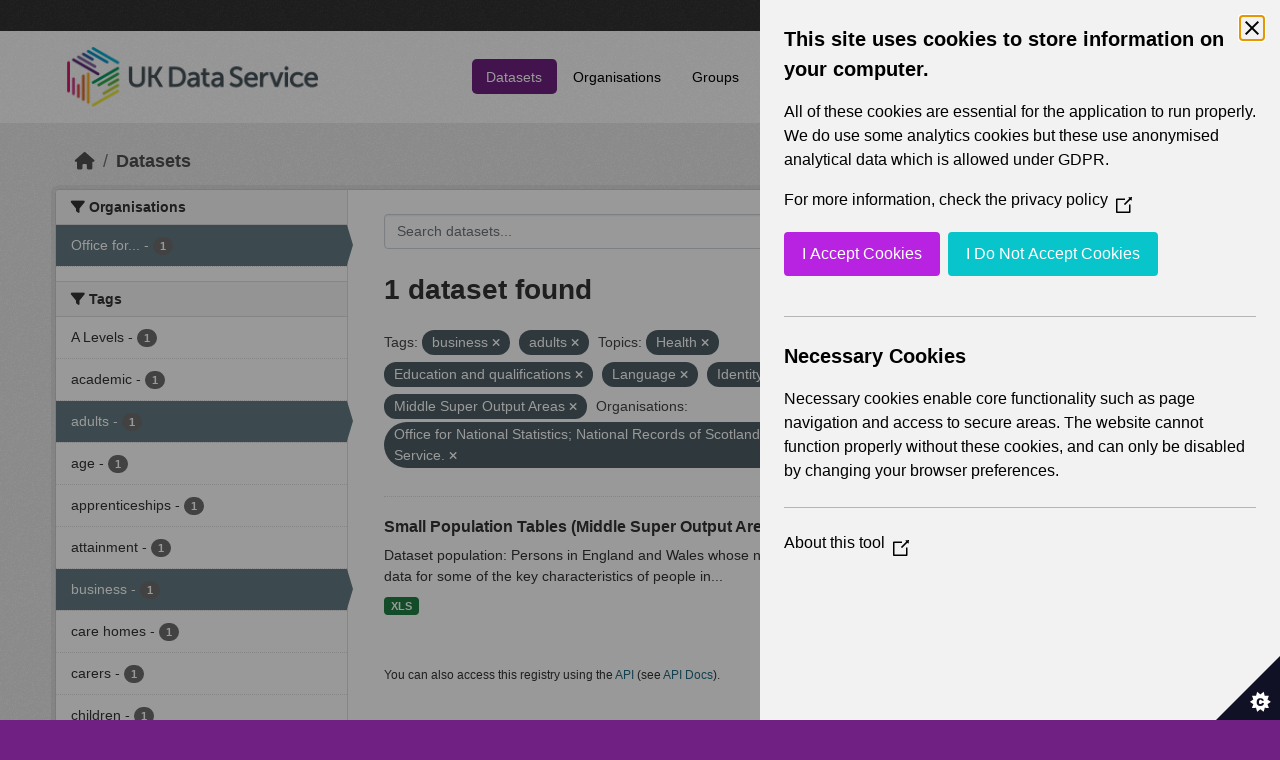

--- FILE ---
content_type: text/html; charset=utf-8
request_url: https://statistics.ukdataservice.ac.uk/dataset/?tags=business&tags=adults&vocab_Topics=Health&vocab_Topics=Education+and+qualifications&vocab_Topics=Language&vocab_Topics=Identity&vocab_Topics=Demography&vocab_Area_type=Middle+Super+Output+Areas&organization=office-national-statistics-national-records-scotland-northern-ireland-statistics-and-research
body_size: 5604
content:
<!DOCTYPE html>
<!--[if IE 9]> <html lang="en_GB" class="ie9"> <![endif]-->
<!--[if gt IE 8]><!--> <html lang="en_GB"  > <!--<![endif]-->
  <head>
    <meta charset="utf-8" />
      <meta name="csrf_field_name" content="_csrf_token" />
      <meta name="_csrf_token" content="IjQ2NDgzZDY0OWJhY2MyYmY3YTUyZmEzYzgzYzIyOTY2YTY3MjFjMzgi.aWvqUg.0EYG6_snCRYEjgjsBkY2jH_9Rco" />

      <meta name="generator" content="ckan 2.11.2" />
      <meta name="viewport" content="width=device-width, initial-scale=1.0">
    <title>Dataset - UK Data Service CKAN</title>

    
    
    <link rel="shortcut icon" href="/base/images/ckan.ico" />
    
    
        <link rel="alternate" type="text/n3" href="https://statistics.ukdataservice.ac.uk/catalog.n3"/>
        <link rel="alternate" type="text/turtle" href="https://statistics.ukdataservice.ac.uk/catalog.ttl"/>
        <link rel="alternate" type="application/rdf+xml" href="https://statistics.ukdataservice.ac.uk/catalog.xml"/>
        <link rel="alternate" type="application/ld+json" href="https://statistics.ukdataservice.ac.uk/catalog.jsonld"/>
    

    
    
  
      
      
      
    

  

    
    


    
    

    


    
    <link href="/webassets/base/757e28ef_main.css" rel="stylesheet"/>
<link href="/webassets/leaflet/745de6ad-leaflet.css" rel="stylesheet"/>
<link href="/webassets/ckanext-geoview/f197a782_geo-resource-styles.css" rel="stylesheet"/>
<link href="/webassets/ckanext-harvest/c95a0af2_harvest_css.css" rel="stylesheet"/>
  <style>
        .account-masthead {
    background-color: #333333;
}
 
.homepage .module-search .module-content {
  color: white;
  background-color: #702082;
}
 
.homepage .module-search .tags {
  background-color: #333333;
}
 
.masthead {
  margin-bottom: initial;
  padding: 10px 0;
  color: #fff;
  background: #ffffff url("../../base/images/bg.png");
}

.masthead .main-navbar ul.navbar-nav li a, 
.masthead .main-navbar ul.navbar-nav li a:focus, 
.masthead .main-navbar ul.navbar-nav li a:hover, 
.masthead .main-navbar ul.navbar-nav li.active a, 
.masthead .main-navbar ul.navbar-nav li.active a:hover, 
.masthead .main-navbar ul.navbar-nav li.active a:focus {
  color: #000;
  text-shadow: none;
}

.masthead .main-navbar ul.navbar-nav li a:hover,
.masthead .main-navbar ul.navbar-nav li a:focus,
.masthead .main-navbar ul.navbar-nav li.active a {
  background-color: #702082;
  color: #fff;
}
 
.site-footer,
body {
  background-color: #702082;
}

.site-footer .list-unstyled {
  color: #CCDEE3;
}
      </style>
    
  <link rel="stylesheet" href="/bg-9.css" /> 

    

  </head>

  
  <body data-site-root="https://statistics.ukdataservice.ac.uk/" data-locale-root="https://statistics.ukdataservice.ac.uk/" >

    
    <div class="visually-hidden-focusable"><a href="#content">Skip to main content</a></div>
  

  
    


    
     
<div class="account-masthead">
  <div class="container">
     
    <nav class="account not-authed" aria-label="Account">
      <ul class="list-unstyled">
        
        <li><a href="/user/login">Log in</a></li>
         
      </ul>
    </nav>
     
  </div>
</div>

<header class="masthead">
  <div class="container">
      
    <nav class="navbar navbar-expand-lg navbar-light">
      <hgroup class="header-image navbar-left">

      
      
      <a class="logo" href="/">
        <img src="https://ukdataservice.ac.uk/app/themes/ukds/dist/images/ukds-logo-col-grey.png" alt="UK Data Service CKAN"
          title="UK Data Service CKAN" />
      </a>
      
      

       </hgroup>
      <button class="navbar-toggler" type="button" data-bs-toggle="collapse" data-bs-target="#main-navigation-toggle"
        aria-controls="main-navigation-toggle" aria-expanded="false" aria-label="Toggle navigation">
        <span class="fa fa-bars text-white"></span>
      </button>

      <div class="main-navbar collapse navbar-collapse" id="main-navigation-toggle">
        <ul class="navbar-nav ms-auto mb-2 mb-lg-0">
          
            
              
              

              <li class="active"><a href="/dataset/">Datasets</a></li><li><a href="/organization/">Organisations</a></li><li><a href="/group/">Groups</a></li><li><a href="/about">About</a></li><li><a href="/pages/accessibility-statement">Accessibility Statement</a></li>
            
          </ul>

      
      
          <form class="d-flex site-search" action="/dataset/" method="get">
              <label class="d-none" for="field-sitewide-search">Search Datasets...</label>
              <input id="field-sitewide-search" class="form-control me-2"  type="text" name="q" placeholder="Search" aria-label="Search datasets..."/>
              <button class="btn" type="submit" aria-label="Submit"><i class="fa fa-search"></i></button>
          </form>
      
      </div>
    </nav>
  </div>
</header>

    

    

  
    <div class="main">
      <div id="content" class="container">
        
          
            <div class="flash-messages">
              
                
              
            </div>
          

          
            <div class="toolbar" role="navigation" aria-label="Breadcrumb">
              
                
                  <ol class="breadcrumb">
                    
<li class="home"><a href="/" aria-label="Home"><i class="fa fa-home"></i><span> Home</span></a></li>
                    
  <li class="active"><a href="/dataset/">Datasets</a></li>

                  </ol>
                
              
            </div>
          

          <div class="row wrapper">
            
            
            

            
              <aside class="secondary col-md-3">
                
                
  <div class="filters">
    <div>
      
        

    
    
	
	    
		<section class="module module-narrow module-shallow">
		    
			<h2 class="module-heading">
			    <i class="fa fa-filter"></i>
			    Organisations
			</h2>
		    
		    



<nav aria-label="Organisations">
	<ul class="list-unstyled nav nav-simple nav-facet">
	
		
		
		
		
		<li class="nav-item active">
		<a href="/dataset/?tags=business&amp;tags=adults&amp;vocab_Topics=Health&amp;vocab_Topics=Education+and+qualifications&amp;vocab_Topics=Language&amp;vocab_Topics=Identity&amp;vocab_Topics=Demography&amp;vocab_Area_type=Middle+Super+Output+Areas" title="Office for National Statistics; National Records of Scotland; Northern Ireland Statistics and Research Agency; UK Data Service. ">
			<span class="item-label">Office for...</span>
			<span class="hidden separator"> - </span>
			<span class="item-count badge">1</span>
		</a>
		</li>
	
	</ul>
</nav>

<p class="module-footer">
	
	
	
</p>



		</section>
	    
	
    

      
        

    
    
	
	    
		<section class="module module-narrow module-shallow">
		    
			<h2 class="module-heading">
			    <i class="fa fa-filter"></i>
			    Tags
			</h2>
		    
		    



<nav aria-label="Tags">
	<ul class="list-unstyled nav nav-simple nav-facet">
	
		
		
		
		
		<li class="nav-item">
		<a href="/dataset/?tags=business&amp;tags=adults&amp;vocab_Topics=Health&amp;vocab_Topics=Education+and+qualifications&amp;vocab_Topics=Language&amp;vocab_Topics=Identity&amp;vocab_Topics=Demography&amp;vocab_Area_type=Middle+Super+Output+Areas&amp;organization=office-national-statistics-national-records-scotland-northern-ireland-statistics-and-research&amp;tags=A+Levels" title="">
			<span class="item-label">A Levels</span>
			<span class="hidden separator"> - </span>
			<span class="item-count badge">1</span>
		</a>
		</li>
	
		
		
		
		
		<li class="nav-item">
		<a href="/dataset/?tags=business&amp;tags=adults&amp;vocab_Topics=Health&amp;vocab_Topics=Education+and+qualifications&amp;vocab_Topics=Language&amp;vocab_Topics=Identity&amp;vocab_Topics=Demography&amp;vocab_Area_type=Middle+Super+Output+Areas&amp;organization=office-national-statistics-national-records-scotland-northern-ireland-statistics-and-research&amp;tags=academic" title="">
			<span class="item-label">academic</span>
			<span class="hidden separator"> - </span>
			<span class="item-count badge">1</span>
		</a>
		</li>
	
		
		
		
		
		<li class="nav-item active">
		<a href="/dataset/?tags=business&amp;vocab_Topics=Health&amp;vocab_Topics=Education+and+qualifications&amp;vocab_Topics=Language&amp;vocab_Topics=Identity&amp;vocab_Topics=Demography&amp;vocab_Area_type=Middle+Super+Output+Areas&amp;organization=office-national-statistics-national-records-scotland-northern-ireland-statistics-and-research" title="">
			<span class="item-label">adults</span>
			<span class="hidden separator"> - </span>
			<span class="item-count badge">1</span>
		</a>
		</li>
	
		
		
		
		
		<li class="nav-item">
		<a href="/dataset/?tags=business&amp;tags=adults&amp;vocab_Topics=Health&amp;vocab_Topics=Education+and+qualifications&amp;vocab_Topics=Language&amp;vocab_Topics=Identity&amp;vocab_Topics=Demography&amp;vocab_Area_type=Middle+Super+Output+Areas&amp;organization=office-national-statistics-national-records-scotland-northern-ireland-statistics-and-research&amp;tags=age" title="">
			<span class="item-label">age</span>
			<span class="hidden separator"> - </span>
			<span class="item-count badge">1</span>
		</a>
		</li>
	
		
		
		
		
		<li class="nav-item">
		<a href="/dataset/?tags=business&amp;tags=adults&amp;vocab_Topics=Health&amp;vocab_Topics=Education+and+qualifications&amp;vocab_Topics=Language&amp;vocab_Topics=Identity&amp;vocab_Topics=Demography&amp;vocab_Area_type=Middle+Super+Output+Areas&amp;organization=office-national-statistics-national-records-scotland-northern-ireland-statistics-and-research&amp;tags=apprenticeships" title="">
			<span class="item-label">apprenticeships</span>
			<span class="hidden separator"> - </span>
			<span class="item-count badge">1</span>
		</a>
		</li>
	
		
		
		
		
		<li class="nav-item">
		<a href="/dataset/?tags=business&amp;tags=adults&amp;vocab_Topics=Health&amp;vocab_Topics=Education+and+qualifications&amp;vocab_Topics=Language&amp;vocab_Topics=Identity&amp;vocab_Topics=Demography&amp;vocab_Area_type=Middle+Super+Output+Areas&amp;organization=office-national-statistics-national-records-scotland-northern-ireland-statistics-and-research&amp;tags=attainment" title="">
			<span class="item-label">attainment</span>
			<span class="hidden separator"> - </span>
			<span class="item-count badge">1</span>
		</a>
		</li>
	
		
		
		
		
		<li class="nav-item active">
		<a href="/dataset/?tags=adults&amp;vocab_Topics=Health&amp;vocab_Topics=Education+and+qualifications&amp;vocab_Topics=Language&amp;vocab_Topics=Identity&amp;vocab_Topics=Demography&amp;vocab_Area_type=Middle+Super+Output+Areas&amp;organization=office-national-statistics-national-records-scotland-northern-ireland-statistics-and-research" title="">
			<span class="item-label">business</span>
			<span class="hidden separator"> - </span>
			<span class="item-count badge">1</span>
		</a>
		</li>
	
		
		
		
		
		<li class="nav-item">
		<a href="/dataset/?tags=business&amp;tags=adults&amp;vocab_Topics=Health&amp;vocab_Topics=Education+and+qualifications&amp;vocab_Topics=Language&amp;vocab_Topics=Identity&amp;vocab_Topics=Demography&amp;vocab_Area_type=Middle+Super+Output+Areas&amp;organization=office-national-statistics-national-records-scotland-northern-ireland-statistics-and-research&amp;tags=care+homes" title="">
			<span class="item-label">care homes</span>
			<span class="hidden separator"> - </span>
			<span class="item-count badge">1</span>
		</a>
		</li>
	
		
		
		
		
		<li class="nav-item">
		<a href="/dataset/?tags=business&amp;tags=adults&amp;vocab_Topics=Health&amp;vocab_Topics=Education+and+qualifications&amp;vocab_Topics=Language&amp;vocab_Topics=Identity&amp;vocab_Topics=Demography&amp;vocab_Area_type=Middle+Super+Output+Areas&amp;organization=office-national-statistics-national-records-scotland-northern-ireland-statistics-and-research&amp;tags=carers" title="">
			<span class="item-label">carers</span>
			<span class="hidden separator"> - </span>
			<span class="item-count badge">1</span>
		</a>
		</li>
	
		
		
		
		
		<li class="nav-item">
		<a href="/dataset/?tags=business&amp;tags=adults&amp;vocab_Topics=Health&amp;vocab_Topics=Education+and+qualifications&amp;vocab_Topics=Language&amp;vocab_Topics=Identity&amp;vocab_Topics=Demography&amp;vocab_Area_type=Middle+Super+Output+Areas&amp;organization=office-national-statistics-national-records-scotland-northern-ireland-statistics-and-research&amp;tags=children" title="">
			<span class="item-label">children</span>
			<span class="hidden separator"> - </span>
			<span class="item-count badge">1</span>
		</a>
		</li>
	
	</ul>
</nav>

<p class="module-footer">
	
	
		<a href="/dataset/?tags=business&amp;tags=adults&amp;vocab_Topics=Health&amp;vocab_Topics=Education+and+qualifications&amp;vocab_Topics=Language&amp;vocab_Topics=Identity&amp;vocab_Topics=Demography&amp;vocab_Area_type=Middle+Super+Output+Areas&amp;organization=office-national-statistics-national-records-scotland-northern-ireland-statistics-and-research&amp;_tags_limit=0" class="read-more">Show More Tags</a>
	
	
</p>



		</section>
	    
	
    

      
        

    
    
	
	    
		<section class="module module-narrow module-shallow">
		    
			<h2 class="module-heading">
			    <i class="fa fa-filter"></i>
			    Formats
			</h2>
		    
		    



<nav aria-label="Formats">
	<ul class="list-unstyled nav nav-simple nav-facet">
	
		
		
		
		
		<li class="nav-item">
		<a href="/dataset/?tags=business&amp;tags=adults&amp;vocab_Topics=Health&amp;vocab_Topics=Education+and+qualifications&amp;vocab_Topics=Language&amp;vocab_Topics=Identity&amp;vocab_Topics=Demography&amp;vocab_Area_type=Middle+Super+Output+Areas&amp;organization=office-national-statistics-national-records-scotland-northern-ireland-statistics-and-research&amp;res_format=XLS" title="">
			<span class="item-label">XLS</span>
			<span class="hidden separator"> - </span>
			<span class="item-count badge">1</span>
		</a>
		</li>
	
	</ul>
</nav>

<p class="module-footer">
	
	
	
</p>



		</section>
	    
	
    

      
        

    
    
	
	    
		<section class="module module-narrow module-shallow">
		    
			<h2 class="module-heading">
			    <i class="fa fa-filter"></i>
			    Licenses
			</h2>
		    
		    



<nav aria-label="Licenses">
	<ul class="list-unstyled nav nav-simple nav-facet">
	
		
		
		
		
		<li class="nav-item">
		<a href="/dataset/?tags=business&amp;tags=adults&amp;vocab_Topics=Health&amp;vocab_Topics=Education+and+qualifications&amp;vocab_Topics=Language&amp;vocab_Topics=Identity&amp;vocab_Topics=Demography&amp;vocab_Area_type=Middle+Super+Output+Areas&amp;organization=office-national-statistics-national-records-scotland-northern-ireland-statistics-and-research&amp;license_id=uk-ogl" title="UK Open Government Licence (OGL)">
			<span class="item-label">UK Open Government...</span>
			<span class="hidden separator"> - </span>
			<span class="item-count badge">1</span>
		</a>
		</li>
	
	</ul>
</nav>

<p class="module-footer">
	
	
	
</p>



		</section>
	    
	
    

      
        

    
    
	
	    
		<section class="module module-narrow module-shallow">
		    
			<h2 class="module-heading">
			    <i class="fa fa-filter"></i>
			    Year
			</h2>
		    
		    



<nav aria-label="Year">
	<ul class="list-unstyled nav nav-simple nav-facet">
	
		
		
		
		
		<li class="nav-item">
		<a href="/dataset/?tags=business&amp;tags=adults&amp;vocab_Topics=Health&amp;vocab_Topics=Education+and+qualifications&amp;vocab_Topics=Language&amp;vocab_Topics=Identity&amp;vocab_Topics=Demography&amp;vocab_Area_type=Middle+Super+Output+Areas&amp;organization=office-national-statistics-national-records-scotland-northern-ireland-statistics-and-research&amp;vocab_Year=2011" title="">
			<span class="item-label">2011</span>
			<span class="hidden separator"> - </span>
			<span class="item-count badge">1</span>
		</a>
		</li>
	
	</ul>
</nav>

<p class="module-footer">
	
	
	
</p>



		</section>
	    
	
    

      
        

    
    
	
	    
		<section class="module module-narrow module-shallow">
		    
			<h2 class="module-heading">
			    <i class="fa fa-filter"></i>
			    Topics
			</h2>
		    
		    



<nav aria-label="Topics">
	<ul class="list-unstyled nav nav-simple nav-facet">
	
		
		
		
		
		<li class="nav-item active">
		<a href="/dataset/?tags=business&amp;tags=adults&amp;vocab_Topics=Health&amp;vocab_Topics=Education+and+qualifications&amp;vocab_Topics=Language&amp;vocab_Topics=Identity&amp;vocab_Area_type=Middle+Super+Output+Areas&amp;organization=office-national-statistics-national-records-scotland-northern-ireland-statistics-and-research" title="">
			<span class="item-label">Demography</span>
			<span class="hidden separator"> - </span>
			<span class="item-count badge">1</span>
		</a>
		</li>
	
		
		
		
		
		<li class="nav-item active">
		<a href="/dataset/?tags=business&amp;tags=adults&amp;vocab_Topics=Health&amp;vocab_Topics=Language&amp;vocab_Topics=Identity&amp;vocab_Topics=Demography&amp;vocab_Area_type=Middle+Super+Output+Areas&amp;organization=office-national-statistics-national-records-scotland-northern-ireland-statistics-and-research" title="Education and qualifications">
			<span class="item-label">Education and...</span>
			<span class="hidden separator"> - </span>
			<span class="item-count badge">1</span>
		</a>
		</li>
	
		
		
		
		
		<li class="nav-item active">
		<a href="/dataset/?tags=business&amp;tags=adults&amp;vocab_Topics=Education+and+qualifications&amp;vocab_Topics=Language&amp;vocab_Topics=Identity&amp;vocab_Topics=Demography&amp;vocab_Area_type=Middle+Super+Output+Areas&amp;organization=office-national-statistics-national-records-scotland-northern-ireland-statistics-and-research" title="">
			<span class="item-label">Health</span>
			<span class="hidden separator"> - </span>
			<span class="item-count badge">1</span>
		</a>
		</li>
	
		
		
		
		
		<li class="nav-item active">
		<a href="/dataset/?tags=business&amp;tags=adults&amp;vocab_Topics=Health&amp;vocab_Topics=Education+and+qualifications&amp;vocab_Topics=Language&amp;vocab_Topics=Demography&amp;vocab_Area_type=Middle+Super+Output+Areas&amp;organization=office-national-statistics-national-records-scotland-northern-ireland-statistics-and-research" title="">
			<span class="item-label">Identity</span>
			<span class="hidden separator"> - </span>
			<span class="item-count badge">1</span>
		</a>
		</li>
	
		
		
		
		
		<li class="nav-item">
		<a href="/dataset/?tags=business&amp;tags=adults&amp;vocab_Topics=Health&amp;vocab_Topics=Education+and+qualifications&amp;vocab_Topics=Language&amp;vocab_Topics=Identity&amp;vocab_Topics=Demography&amp;vocab_Area_type=Middle+Super+Output+Areas&amp;organization=office-national-statistics-national-records-scotland-northern-ireland-statistics-and-research&amp;vocab_Topics=Labour+market" title="">
			<span class="item-label">Labour market</span>
			<span class="hidden separator"> - </span>
			<span class="item-count badge">1</span>
		</a>
		</li>
	
		
		
		
		
		<li class="nav-item active">
		<a href="/dataset/?tags=business&amp;tags=adults&amp;vocab_Topics=Health&amp;vocab_Topics=Education+and+qualifications&amp;vocab_Topics=Identity&amp;vocab_Topics=Demography&amp;vocab_Area_type=Middle+Super+Output+Areas&amp;organization=office-national-statistics-national-records-scotland-northern-ireland-statistics-and-research" title="">
			<span class="item-label">Language</span>
			<span class="hidden separator"> - </span>
			<span class="item-count badge">1</span>
		</a>
		</li>
	
		
		
		
		
		<li class="nav-item">
		<a href="/dataset/?tags=business&amp;tags=adults&amp;vocab_Topics=Health&amp;vocab_Topics=Education+and+qualifications&amp;vocab_Topics=Language&amp;vocab_Topics=Identity&amp;vocab_Topics=Demography&amp;vocab_Area_type=Middle+Super+Output+Areas&amp;organization=office-national-statistics-national-records-scotland-northern-ireland-statistics-and-research&amp;vocab_Topics=Transport" title="">
			<span class="item-label">Transport</span>
			<span class="hidden separator"> - </span>
			<span class="item-count badge">1</span>
		</a>
		</li>
	
		
		
		
		
		<li class="nav-item">
		<a href="/dataset/?tags=business&amp;tags=adults&amp;vocab_Topics=Health&amp;vocab_Topics=Education+and+qualifications&amp;vocab_Topics=Language&amp;vocab_Topics=Identity&amp;vocab_Topics=Demography&amp;vocab_Area_type=Middle+Super+Output+Areas&amp;organization=office-national-statistics-national-records-scotland-northern-ireland-statistics-and-research&amp;vocab_Topics=Travel+to+work+or+study" title="">
			<span class="item-label">Travel to work or study</span>
			<span class="hidden separator"> - </span>
			<span class="item-count badge">1</span>
		</a>
		</li>
	
	</ul>
</nav>

<p class="module-footer">
	
	
	
</p>



		</section>
	    
	
    

      
        

    
    
	
	    
		<section class="module module-narrow module-shallow">
		    
			<h2 class="module-heading">
			    <i class="fa fa-filter"></i>
			    Unit
			</h2>
		    
		    



<nav aria-label="Unit">
	<ul class="list-unstyled nav nav-simple nav-facet">
	
		
		
		
		
		<li class="nav-item">
		<a href="/dataset/?tags=business&amp;tags=adults&amp;vocab_Topics=Health&amp;vocab_Topics=Education+and+qualifications&amp;vocab_Topics=Language&amp;vocab_Topics=Identity&amp;vocab_Topics=Demography&amp;vocab_Area_type=Middle+Super+Output+Areas&amp;organization=office-national-statistics-national-records-scotland-northern-ireland-statistics-and-research&amp;vocab_Unit=Persons" title="">
			<span class="item-label">Persons</span>
			<span class="hidden separator"> - </span>
			<span class="item-count badge">1</span>
		</a>
		</li>
	
	</ul>
</nav>

<p class="module-footer">
	
	
	
</p>



		</section>
	    
	
    

      
        

    
    
	
	    
		<section class="module module-narrow module-shallow">
		    
			<h2 class="module-heading">
			    <i class="fa fa-filter"></i>
			    Area Type
			</h2>
		    
		    



<nav aria-label="Area Type">
	<ul class="list-unstyled nav nav-simple nav-facet">
	
		
		
		
		
		<li class="nav-item">
		<a href="/dataset/?tags=business&amp;tags=adults&amp;vocab_Topics=Health&amp;vocab_Topics=Education+and+qualifications&amp;vocab_Topics=Language&amp;vocab_Topics=Identity&amp;vocab_Topics=Demography&amp;vocab_Area_type=Middle+Super+Output+Areas&amp;organization=office-national-statistics-national-records-scotland-northern-ireland-statistics-and-research&amp;vocab_Area_type=Countries" title="">
			<span class="item-label">Countries</span>
			<span class="hidden separator"> - </span>
			<span class="item-count badge">1</span>
		</a>
		</li>
	
		
		
		
		
		<li class="nav-item">
		<a href="/dataset/?tags=business&amp;tags=adults&amp;vocab_Topics=Health&amp;vocab_Topics=Education+and+qualifications&amp;vocab_Topics=Language&amp;vocab_Topics=Identity&amp;vocab_Topics=Demography&amp;vocab_Area_type=Middle+Super+Output+Areas&amp;organization=office-national-statistics-national-records-scotland-northern-ireland-statistics-and-research&amp;vocab_Area_type=Local+Authorities" title="">
			<span class="item-label">Local Authorities</span>
			<span class="hidden separator"> - </span>
			<span class="item-count badge">1</span>
		</a>
		</li>
	
		
		
		
		
		<li class="nav-item active">
		<a href="/dataset/?tags=business&amp;tags=adults&amp;vocab_Topics=Health&amp;vocab_Topics=Education+and+qualifications&amp;vocab_Topics=Language&amp;vocab_Topics=Identity&amp;vocab_Topics=Demography&amp;organization=office-national-statistics-national-records-scotland-northern-ireland-statistics-and-research" title="">
			<span class="item-label">Middle Super Output Areas</span>
			<span class="hidden separator"> - </span>
			<span class="item-count badge">1</span>
		</a>
		</li>
	
	</ul>
</nav>

<p class="module-footer">
	
	
	
</p>



		</section>
	    
	
    

      
    </div>
    <a class="close no-text hide-filters"><i class="fa fa-times-circle"></i><span class="text">close</span></a>
  </div>

              </aside>
            

            
              <div class="primary col-md-9 col-xs-12" role="main">
                
                
  <section class="module">
    <div class="module-content">
      
        
      
      
        
        
        







<form id="dataset-search-form" class="search-form" method="get" data-module="select-switch">

  
    <div class="input-group search-input-group">
      <input aria-label="Search datasets..." id="field-giant-search" type="text" class="form-control input-lg" name="q" value="" autocomplete="off" placeholder="Search datasets...">
      
      <span class="input-group-btn">
        <button class="btn btn-default btn-lg" type="submit" value="search" aria-label="Submit">
          <i class="fa fa-search"></i>
        </button>
      </span>
      
    </div>
  

  
    <span>






<input type="hidden" name="tags" value="business" />





<input type="hidden" name="tags" value="adults" />





<input type="hidden" name="vocab_Topics" value="Health" />





<input type="hidden" name="vocab_Topics" value="Education and qualifications" />





<input type="hidden" name="vocab_Topics" value="Language" />





<input type="hidden" name="vocab_Topics" value="Identity" />





<input type="hidden" name="vocab_Topics" value="Demography" />





<input type="hidden" name="vocab_Area_type" value="Middle Super Output Areas" />





<input type="hidden" name="organization" value="office-national-statistics-national-records-scotland-northern-ireland-statistics-and-research" />



</span>
  

  
    
      <div class="form-group control-order-by">
        <label for="field-order-by">Order by</label>
        <select id="field-order-by" name="sort" class="form-control form-select">
          
            
              <option value="score desc, metadata_modified desc" selected="selected">Relevance</option>
            
          
            
              <option value="title_string asc">Name Ascending</option>
            
          
            
              <option value="title_string desc">Name Descending</option>
            
          
            
              <option value="metadata_modified desc">Last Modified</option>
            
          
        </select>
        
        <button class="btn btn-default js-hide" type="submit">Go</button>
        
      </div>
    
  

  
    <h1>
    
      

  
  
  
  

1 dataset found
    
    </h1>
  

  
    
      <p class="filter-list">
        
          
          <span class="facet">Tags:</span>
          
            <span class="filtered pill">business
              <a href="/dataset/?tags=adults&amp;vocab_Topics=Health&amp;vocab_Topics=Education+and+qualifications&amp;vocab_Topics=Language&amp;vocab_Topics=Identity&amp;vocab_Topics=Demography&amp;vocab_Area_type=Middle+Super+Output+Areas&amp;organization=office-national-statistics-national-records-scotland-northern-ireland-statistics-and-research" class="remove" title="Remove"><i class="fa fa-times"></i></a>
            </span>
          
            <span class="filtered pill">adults
              <a href="/dataset/?tags=business&amp;vocab_Topics=Health&amp;vocab_Topics=Education+and+qualifications&amp;vocab_Topics=Language&amp;vocab_Topics=Identity&amp;vocab_Topics=Demography&amp;vocab_Area_type=Middle+Super+Output+Areas&amp;organization=office-national-statistics-national-records-scotland-northern-ireland-statistics-and-research" class="remove" title="Remove"><i class="fa fa-times"></i></a>
            </span>
          
        
          
          <span class="facet">Topics:</span>
          
            <span class="filtered pill">Health
              <a href="/dataset/?tags=business&amp;tags=adults&amp;vocab_Topics=Education+and+qualifications&amp;vocab_Topics=Language&amp;vocab_Topics=Identity&amp;vocab_Topics=Demography&amp;vocab_Area_type=Middle+Super+Output+Areas&amp;organization=office-national-statistics-national-records-scotland-northern-ireland-statistics-and-research" class="remove" title="Remove"><i class="fa fa-times"></i></a>
            </span>
          
            <span class="filtered pill">Education and qualifications
              <a href="/dataset/?tags=business&amp;tags=adults&amp;vocab_Topics=Health&amp;vocab_Topics=Language&amp;vocab_Topics=Identity&amp;vocab_Topics=Demography&amp;vocab_Area_type=Middle+Super+Output+Areas&amp;organization=office-national-statistics-national-records-scotland-northern-ireland-statistics-and-research" class="remove" title="Remove"><i class="fa fa-times"></i></a>
            </span>
          
            <span class="filtered pill">Language
              <a href="/dataset/?tags=business&amp;tags=adults&amp;vocab_Topics=Health&amp;vocab_Topics=Education+and+qualifications&amp;vocab_Topics=Identity&amp;vocab_Topics=Demography&amp;vocab_Area_type=Middle+Super+Output+Areas&amp;organization=office-national-statistics-national-records-scotland-northern-ireland-statistics-and-research" class="remove" title="Remove"><i class="fa fa-times"></i></a>
            </span>
          
            <span class="filtered pill">Identity
              <a href="/dataset/?tags=business&amp;tags=adults&amp;vocab_Topics=Health&amp;vocab_Topics=Education+and+qualifications&amp;vocab_Topics=Language&amp;vocab_Topics=Demography&amp;vocab_Area_type=Middle+Super+Output+Areas&amp;organization=office-national-statistics-national-records-scotland-northern-ireland-statistics-and-research" class="remove" title="Remove"><i class="fa fa-times"></i></a>
            </span>
          
            <span class="filtered pill">Demography
              <a href="/dataset/?tags=business&amp;tags=adults&amp;vocab_Topics=Health&amp;vocab_Topics=Education+and+qualifications&amp;vocab_Topics=Language&amp;vocab_Topics=Identity&amp;vocab_Area_type=Middle+Super+Output+Areas&amp;organization=office-national-statistics-national-records-scotland-northern-ireland-statistics-and-research" class="remove" title="Remove"><i class="fa fa-times"></i></a>
            </span>
          
        
          
          <span class="facet">Area Type:</span>
          
            <span class="filtered pill">Middle Super Output Areas
              <a href="/dataset/?tags=business&amp;tags=adults&amp;vocab_Topics=Health&amp;vocab_Topics=Education+and+qualifications&amp;vocab_Topics=Language&amp;vocab_Topics=Identity&amp;vocab_Topics=Demography&amp;organization=office-national-statistics-national-records-scotland-northern-ireland-statistics-and-research" class="remove" title="Remove"><i class="fa fa-times"></i></a>
            </span>
          
        
          
          <span class="facet">Organisations:</span>
          
            <span class="filtered pill">Office for National Statistics; National Records of Scotland; Northern Ireland Statistics and Research Agency; UK Data Service. 
              <a href="/dataset/?tags=business&amp;tags=adults&amp;vocab_Topics=Health&amp;vocab_Topics=Education+and+qualifications&amp;vocab_Topics=Language&amp;vocab_Topics=Identity&amp;vocab_Topics=Demography&amp;vocab_Area_type=Middle+Super+Output+Areas" class="remove" title="Remove"><i class="fa fa-times"></i></a>
            </span>
          
        
      </p>
      <a class="show-filters btn btn-default">Filter Results</a>
    
  

</form>




      
      
        

  
    <ul class="dataset-list list-unstyled">
    	
	      
	        




  <li class="dataset-item">
    
      <div class="dataset-content">
        
          <h2 class="dataset-heading">
            
              
            
            
    <a href="/dataset/small-population-tables-middle-super-output-areas-england-and-wales-detailed-cornish-tables" title="Small Population Tables (Middle Super Output Areas in England and Wales) - detailed Cornish tables">
      Small Population Tables (Middle Super Output Areas in England and Wales) -...
    </a>
            
            
              
            
          </h2>
        
        
          
            <div>Dataset population: Persons in England and Wales whose national identity is Cornish Small population tables provide census data for some of the key characteristics of people in...</div>
          
        
      </div>
      
        
          
            <ul class="dataset-resources list-unstyled">
              
                
                <li>
                  <a href="/dataset/small-population-tables-middle-super-output-areas-england-and-wales-detailed-cornish-tables" class="badge badge-default" data-format="xls">XLS</a>
                </li>
                
              
            </ul>
          
        
      
    
  </li>

	      
	    
    </ul>
  

      
    </div>

    
      
    
  </section>

  
    <section class="module">
      <div class="module-content">
        
          <small>
            
            
             You can also access this registry using the <a href="/api/3">API</a> (see <a href="http://docs.ckan.org/en/2.11/api/">API Docs</a>). 
          </small>
        
      </div>
    </section>
  

              </div>
            
          </div>
        
      </div>
    </div>
  
    <footer class="site-footer">
  <div class="container">
    
    <div class="row">
      <div class="col-md-8 footer-links">
        
          <ul class="list-unstyled">
            
              <li><h5>UK Data Service</h5><p>Funded by the Economic and Social Research Council (ESRC), the UK Data Service provides access to international, social, economic and population data.</p></li>
            
          </ul>
          <ul class="list-unstyled">
            
              
              <li><a href="http://docs.ckan.org/en/2.11/api/">CKAN API</a></li>
              <li><a href="http://www.ckan.org/">CKAN Association</a></li>
              <li><a href="http://www.opendefinition.org/okd/"><img src="/base/images/od_80x15_blue.png" alt="Open Data"></a></li>
            
          </ul>
        
      </div>
      <div class="col-md-4 attribution">
        
		<a href="https://esrc.ukri.org/" target="_blank">
			<img class="img-resonsive center-block" src="/base/images/esrc-logo.png" width="335" alt="ESRC Logo">
		</a>
          <p><strong>Powered by</strong> <a class="hide-text ckan-footer-logo" href="http://ckan.org">CKAN</a></p>
        
        
        
      </div>
    </div>
    
  </div>
</footer>
  
  
  
  
  
    

    
    <link href="/webassets/vendor/f3b8236b_select2.css" rel="stylesheet"/>
<link href="/webassets/vendor/53df638c_fontawesome.css" rel="stylesheet"/>
    <script src="/webassets/leaflet/d0f0aba7-leaflet.js" type="text/javascript"></script>
<script src="/webassets/matomo_webassets/e50cc28d-matomo.js" type="text/javascript"></script>
<script src="/webassets/cookie_webassets/5c1a3023-civic-banner.js" type="text/javascript"></script>
<script src="/webassets/vendor/240e5086_jquery.js" type="text/javascript"></script>
<script src="/webassets/vendor/5978e33d_vendor.js" type="text/javascript"></script>
<script src="/webassets/vendor/6d1ad7e6_bootstrap.js" type="text/javascript"></script>
<script src="/webassets/vendor/529a0eb7_htmx.js" type="text/javascript"></script>
<script src="/webassets/base/a65ea3a0_main.js" type="text/javascript"></script>
<script src="/webassets/base/b1def42f_ckan.js" type="text/javascript"></script>
  </body>
</html>